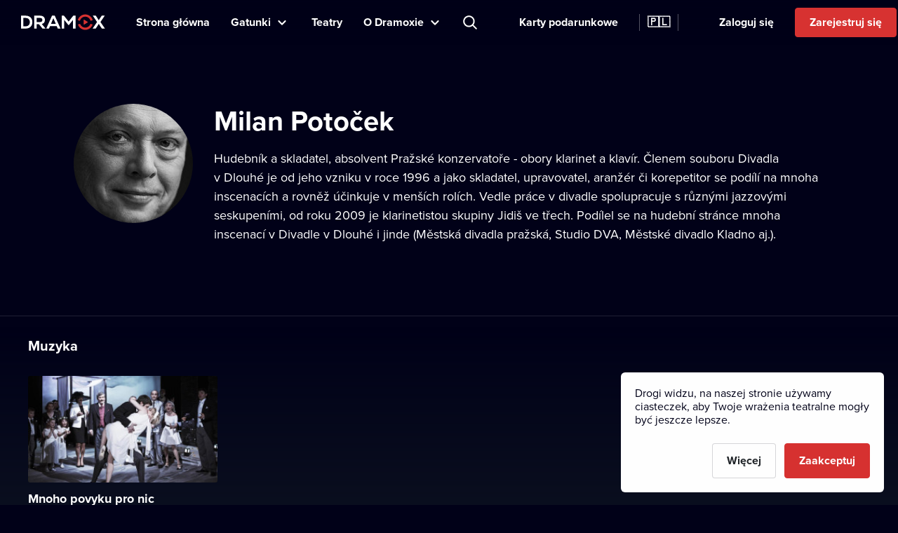

--- FILE ---
content_type: text/html; charset=utf-8
request_url: https://www.dramox.pl/gwiazdy/559-milan-potocek
body_size: 16255
content:
<!DOCTYPE html><html class="no-js" lang="pl"><head><meta charSet="utf-8"/><script>var a = document.documentElement; a.className = a.className.replace('no-js', 'js'); var e =
        window.navigator.userAgent, m = !!e.match(/iPad/i) || !!e.match(/iPhone/i), c = e.match(/android/i); (m || c) &&
        (a.className += ' mobile');</script><meta property="og:site_name" content="Dramox"/><meta name="twitter:card" content="summary_large_image"/><meta name="viewport" content="width=device-width, user-scalable=no, initial-scale=1, maximum-scale=1, minimum-scale=1"/><meta name="author" content="https://elevup.com"/><link rel="canonical" href="https://www.dramox.pl/gwiazdy/559-milan-potocek"/><link rel="apple-touch-icon" sizes="180x180" href="/apple-touch-icon.png"/><link rel="icon" type="image/png" sizes="32x32" href="/favicon-32x32.png"/><link rel="icon" type="image/png" sizes="16x16" href="/favicon-16x16.png"/><link rel="manifest" href="/site.webmanifest"/><link rel="mask-icon" href="/safari-pinned-tab.svg" color="#d73231"/><meta name="msapplication-config" content="/browserconfig.xml"/><meta name="msapplication-TileColor" content="#010117"/><meta name="theme-color" content="#010117"/><meta name="robots" content="index,follow"/><script id="clarity-tracking-code">
              (function(c,l,a,r,i,t,y){
                  c[a]=c[a]||function(){(c[a].q=c[a].q||[]).push(arguments)};
                  t=l.createElement(r);t.async=1;t.src="https://www.clarity.ms/tag/"+i;
                  y=l.getElementsByTagName(r)[0];y.parentNode.insertBefore(t,y);
              })(window, document, "clarity", "script", "nbtk5ed8xf");
              </script><title>Milan Potoček | Teatr online | Dramox</title><meta property="og:title" content="Milan Potoček | Teatr online | Dramox"/><meta property="og:description" content="Hudebník a skladatel, absolvent Pražské konzervatoře - obory klarinet a klavír. Členem souboru Divadla v Dlouhé je od jeho vzniku v roce 1996 a jako..."/><meta property="twitter:title" content="Milan Potoček | Teatr online | Dramox"/><meta property="twitter:description" content="Hudebník a skladatel, absolvent Pražské konzervatoře - obory klarinet a klavír. Členem souboru Divadla v Dlouhé je od jeho vzniku v roce 1996 a jako..."/><meta name="description" content="Hudebník a skladatel, absolvent Pražské konzervatoře - obory klarinet a klavír. Členem souboru Divadla v Dlouhé je od jeho vzniku v roce 1996 a jako..."/><meta property="og:image" content="https://42.dramoxtv.cz/celebrity/milan-potocek.jpg"/><meta property="twitter:image" content="https://42.dramoxtv.cz/celebrity/milan-potocek.jpg"/><script type="application/ld+json">{"@context":"https://schema.org/","@type":"Person","name":"Milan Potoček","image":"https://42.dramoxtv.cz/celebrity/milan-potocek.jpg"}</script><link rel="alternate" href="https://www.dramox.cz/osobnost/559-milan-potocek" hrefLang="cs"/><link rel="alternate" href="https://www.dramox.tv/celebrity/559-milan-potocek" hrefLang="en"/><link rel="alternate" href="https://www.dramox.sk/osobnost/559-milan-potocek" hrefLang="sk"/><link rel="alternate" href="https://www.dramox.com.ua/znamenytist/559-milan-potochek" hrefLang="uk"/><link rel="alternate" href="https://www.dramox.pl/gwiazdy/559-milan-potocek" hrefLang="pl"/><link rel="alternate" href="https://www.dramox.tv/celebrity/559-milan-potocek" hrefLang="x-default"/><meta name="next-head-count" content="32"/><link rel="preconnect" href="1337777995.rsc.cdn77.org"/><link rel="preconnect" href="https://use.typekit.net" crossorigin /><link rel="preload" href="/_next/static/css/f49d44d2fb24e77a.css" as="style"/><link rel="stylesheet" href="/_next/static/css/f49d44d2fb24e77a.css" data-n-g=""/><noscript data-n-css=""></noscript><script defer="" nomodule="" src="/_next/static/chunks/polyfills-0d1b80a048d4787e.js"></script><script src="/_next/static/chunks/webpack-dd7a33f2f89bc99b.js" defer=""></script><script src="/_next/static/chunks/framework-e2187875255bc29c.js" defer=""></script><script src="/_next/static/chunks/main-e77594f833c8ff37.js" defer=""></script><script src="/_next/static/chunks/pages/_app-825a2952577136ca.js" defer=""></script><script src="/_next/static/chunks/3826-642d31432c842a26.js" defer=""></script><script src="/_next/static/chunks/pages/celebrity/%5Bslug%5D-90d722479b319cd6.js" defer=""></script><script src="/_next/static/KbxtrkO9chxkqHTyL3Ocx/_buildManifest.js" defer=""></script><script src="/_next/static/KbxtrkO9chxkqHTyL3Ocx/_ssgManifest.js" defer=""></script><style data-href="https://use.typekit.net/tfc6xkr.css">@import url("https://p.typekit.net/p.css?s=1&k=tfc6xkr&ht=tk&f=139.140.175.176&a=2036817&app=typekit&e=css");@font-face{font-family:"proxima-nova";src:url("https://use.typekit.net/af/2555e1/00000000000000007735e603/30/l?primer=f844ac635f788e48baf8e9886cb34e3650b7a207a743689303bcf70284ac367f&fvd=n7&v=3") format("woff2"),url("https://use.typekit.net/af/2555e1/00000000000000007735e603/30/d?primer=f844ac635f788e48baf8e9886cb34e3650b7a207a743689303bcf70284ac367f&fvd=n7&v=3") format("woff"),url("https://use.typekit.net/af/2555e1/00000000000000007735e603/30/a?primer=f844ac635f788e48baf8e9886cb34e3650b7a207a743689303bcf70284ac367f&fvd=n7&v=3") format("opentype");font-display:auto;font-style:normal;font-weight:700;font-stretch:normal}@font-face{font-family:"proxima-nova";src:url("https://use.typekit.net/af/4de20a/00000000000000007735e604/30/l?primer=f844ac635f788e48baf8e9886cb34e3650b7a207a743689303bcf70284ac367f&fvd=i7&v=3") format("woff2"),url("https://use.typekit.net/af/4de20a/00000000000000007735e604/30/d?primer=f844ac635f788e48baf8e9886cb34e3650b7a207a743689303bcf70284ac367f&fvd=i7&v=3") format("woff"),url("https://use.typekit.net/af/4de20a/00000000000000007735e604/30/a?primer=f844ac635f788e48baf8e9886cb34e3650b7a207a743689303bcf70284ac367f&fvd=i7&v=3") format("opentype");font-display:auto;font-style:italic;font-weight:700;font-stretch:normal}@font-face{font-family:"proxima-nova";src:url("https://use.typekit.net/af/efe4a5/00000000000000007735e609/30/l?primer=f844ac635f788e48baf8e9886cb34e3650b7a207a743689303bcf70284ac367f&fvd=n4&v=3") format("woff2"),url("https://use.typekit.net/af/efe4a5/00000000000000007735e609/30/d?primer=f844ac635f788e48baf8e9886cb34e3650b7a207a743689303bcf70284ac367f&fvd=n4&v=3") format("woff"),url("https://use.typekit.net/af/efe4a5/00000000000000007735e609/30/a?primer=f844ac635f788e48baf8e9886cb34e3650b7a207a743689303bcf70284ac367f&fvd=n4&v=3") format("opentype");font-display:auto;font-style:normal;font-weight:400;font-stretch:normal}@font-face{font-family:"proxima-nova";src:url("https://use.typekit.net/af/3322cc/00000000000000007735e616/30/l?primer=f844ac635f788e48baf8e9886cb34e3650b7a207a743689303bcf70284ac367f&fvd=i4&v=3") format("woff2"),url("https://use.typekit.net/af/3322cc/00000000000000007735e616/30/d?primer=f844ac635f788e48baf8e9886cb34e3650b7a207a743689303bcf70284ac367f&fvd=i4&v=3") format("woff"),url("https://use.typekit.net/af/3322cc/00000000000000007735e616/30/a?primer=f844ac635f788e48baf8e9886cb34e3650b7a207a743689303bcf70284ac367f&fvd=i4&v=3") format("opentype");font-display:auto;font-style:italic;font-weight:400;font-stretch:normal}.tk-proxima-nova{font-family:"proxima-nova",sans-serif}</style></head><body style="background:#010118"><div id="__next"><div class="Layout_containerFluid___rdUZ"><header class="fixed-top"><div class="header-content"><div><a href="/#/toggle-nav" class="nav-toggle" id="nav-toggle"><span class="toggle-lang">🇵🇱</span></a><label for="input-search" class="search"></label><a href="/rejestracja/krok-1" class="btn-register-header">Wypróbuj teraz</a><nav class="menu" role="main"><ul><li class="menu-home"><a href="/">Strona główna</a></li><li class="menu-search"><label for="input-search">Szukaj</label></li><li class="menu-item collapse-menu genres"><a href="#">Gatunki</a><ul class="primary-list"><li class="primary-item"><a href="/najpopularniejsze-spektakle-teatralne">Popularne</a></li><li class="border-bottom-1px primary-item"><a href="/ostatnio-dodane-przedstawienia">Najnowsze</a></li><li class="all-genres with-icon collapsible-button"><a>Wszystkie gatunki</a><ul class="sub-menu"></ul></li></ul></li><li class="menu-item"><a href="/teatry">Teatry</a></li><li class="menu-item collapse-menu"><a href="/#/about">O Dramoxie</a><ul class="primary-list about-dramox"><li class="border-bottom-1px primary-item"><a href="/o-nas">O projekcie</a></li><li class="with-icon support-theater primary-item"><a href="/darowizna">Wesprzyj teatry</a></li><li class="with-icon gift-vouchers primary-item"><a href="/voucher-podarunkowy">Karty podarunkowe</a></li><li class="for-schools with-icon border-bottom-1px primary-item"><a href="/dla-szkol">Dla szkół</a></li><li class="primary-item"><a href="/jak-ogladac/aplikacja-mobilna">Aplikacje mobilne</a></li><li class="primary-item"><a href="/jak-ogladac/smart-tv">Smart TV</a></li><li class="primary-item"><a href="/kontakt">Kontakt</a></li><li class="primary-item"><a href="/najczesciej-zadawane-pytania">FAQ</a></li></ul></li><li class="search-container"><input type="text" placeholder="Wyszukaj tytuł, teatr, aktora..." id="input-search" autoComplete="off"/><label for="input-search" class="search">Wyszukaj tytuł, teatr, aktora...</label><div class="ico"></div><span class="cancel" id="search-cancel">X</span><div class="overlay" id="search-overlay"></div></li><li><div class="languages"><label for="language"></label><span>Język strony</span></div></li></ul></nav></div><a class="logo " title="Dramox" mobile-text="BEZPŁATNIE przez 7 dni" href="/">Dramox</a></div></header><div class="notificationList_notificationList__q0Kkm"></div><main class="author-detail"><div class="info-wrapper"><div class="image-placeholder"><img class=" " srcSet="https://42.dramoxtv.cz/resize/celebrity/milan-potocek.jpg?width=170&amp;height=170&amp;quality=90 1x, https://42.dramoxtv.cz/resize/celebrity/milan-potocek.jpg?width=340&amp;height=340&amp;quality=90 2x" src="https://42.dramoxtv.cz/resize/celebrity/milan-potocek.jpg?width=340&amp;height=340&amp;quality=90" width="170" height="170" alt="Milan Potoček"/></div><div class="text-wrapper"><h1>Milan Potoček</h1><div class="about">Hudebník a skladatel, absolvent Pražské konzervatoře - obory klarinet a klavír. Členem souboru Divadla v Dlouhé je od jeho vzniku v roce 1996 a jako skladatel, upravovatel, aranžér či korepetitor se podílí na mnoha inscenacích a rovněž účinkuje v menších rolích. Vedle práce v divadle spolupracuje s různými jazzovými seskupeními, od roku 2009 je klarinetistou skupiny Jidiš ve třech. Podílel se na hudební stránce mnoha inscenací v Divadle v Dlouhé i jinde (Městská divadla pražská, Studio DVA, Městské divadlo Kladno aj.).</div></div></div><div class="category-section category-section-full first"><div class="play-list-wrapper"><h2>Muzyka</h2><ul class="play-list"><li><a tabindex="-1" href="/teatry/31-dlouha-street-theater/175-mnoho-povyku-pro-nic"><img class=" " srcSet="https://42.dramoxtv.cz/resize/play/mnoho-povyku-pro-nic.jpg?width=256&amp;height=144&amp;quality=90 1x, https://42.dramoxtv.cz/resize/play/mnoho-povyku-pro-nic.jpg?width=512&amp;height=288&amp;quality=90 2x" src="https://42.dramoxtv.cz/resize/play/mnoho-povyku-pro-nic.jpg?width=512&amp;height=288&amp;quality=90" width="256" height="144" alt="Mnoho povyku pro nic"/><div><h3>Mnoho povyku pro nic</h3><p>Dlouha Street Theater</p></div></a></li></ul></div></div><div class="category-section category-section-full "><div class="play-list-wrapper"><h2>Aktor</h2><ul class="play-list"><li><a tabindex="-1" href="/teatry/31-dlouha-street-theater/175-mnoho-povyku-pro-nic"><img class=" " srcSet="https://42.dramoxtv.cz/resize/play/mnoho-povyku-pro-nic.jpg?width=256&amp;height=144&amp;quality=90 1x, https://42.dramoxtv.cz/resize/play/mnoho-povyku-pro-nic.jpg?width=512&amp;height=288&amp;quality=90 2x" src="https://42.dramoxtv.cz/resize/play/mnoho-povyku-pro-nic.jpg?width=512&amp;height=288&amp;quality=90" width="256" height="144" alt="Mnoho povyku pro nic"/><div><h3>Mnoho povyku pro nic</h3><p>Dlouha Street Theater</p></div></a></li></ul></div></div></main><footer><a class="logo" title="Dramox" href="/">Dramox</a><ul><li><a href="/o-nas">O projekcie</a></li><li><a href="/darowizna">Wesprzyj teatry</a></li><li><a href="/dla-szkol">Dla szkół</a></li><li><a href="/jak-ogladac">Jak oglądać na Dramoxie?</a></li><li><a href="/kontakt">Kontakt</a></li><li><a href="/najczesciej-zadawane-pytania">FAQ</a></li></ul><p><a href="/zasady-uzytkowania">Warunki korzystania</a> <!-- -->•<!-- --> <!-- --><a href="/polityka-prywatnosci">Polityka prywatności</a> <!-- -->•<!-- --> <!-- --><a href="/cookies">Ciasteczka</a> •<!-- --> <!-- --><a href="/prawa-autorskie">Prawa autorskie</a></p><p>Since September 2024, Dramox s.r.o. is owned by the Livesport Foundation.</p><p>Copyright © 2020-<!-- -->2026<!-- --> Dramox<!-- --></p></footer></div></div><script id="__NEXT_DATA__" type="application/json">{"props":{"pageProps":{"celebrityJSON":{"id":559,"name":"Milan Potoček","names":[{"language":"en","value":"Milan Potoček"},{"language":"uk","value":"Мілан Поточек"}],"about":"Hudebník a skladatel, absolvent Pražské konzervatoře - obory klarinet a klavír. Členem souboru Divadla v Dlouhé je od jeho vzniku v roce 1996 a jako skladatel, upravovatel, aranžér či korepetitor se podílí na mnoha inscenacích a rovněž účinkuje v menších rolích. Vedle práce v divadle spolupracuje s různými jazzovými seskupeními, od roku 2009 je klarinetistou skupiny Jidiš ve třech. Podílel se na hudební stránce mnoha inscenací v Divadle v Dlouhé i jinde (Městská divadla pražská, Studio DVA, Městské divadlo Kladno aj.).","poster_url":"https://42.dramoxtv.cz/celebrity/milan-potocek.jpg","contributions":[{"play":{"id":175,"title":"Mnoho povyku pro nic","slug":"mnoho-povyku-pro-nic","poster_url":"https://42.dramoxtv.cz/play/mnoho-povyku-pro-nic.jpg","theatre":{"id":31,"name":"Dlouha Street Theater","slug":"divadlo-v-dlouhe","poster_url":"https://42.dramoxtv.cz/theatre/divadlo-v-dlouhe.jpg","donations_allowed":true},"is_original":false,"video":{"id":200,"runtime":8613,"views":0,"flags":[]},"state":"PUBLISHED","is_published":true,"public":false},"roles":["Muzyka"]},{"play":{"id":175,"title":"Mnoho povyku pro nic","slug":"mnoho-povyku-pro-nic","poster_url":"https://42.dramoxtv.cz/play/mnoho-povyku-pro-nic.jpg","theatre":{"id":31,"name":"Dlouha Street Theater","slug":"divadlo-v-dlouhe","poster_url":"https://42.dramoxtv.cz/theatre/divadlo-v-dlouhe.jpg","donations_allowed":true},"is_original":false,"video":{"id":200,"runtime":8613,"views":0,"flags":[]},"state":"PUBLISHED","is_published":true,"public":false},"roles":["Aktor"]}]},"countryCode":"pl","__lang":"pl","__namespaces":{"common":{"more":"Więcej","more_about_play":"Więcej o tym spektaklu","previous_play":"Poprzedni spektakl","play_btn":"Odtwarzaj","play_btn_long":"Odtwarzaj teraz","next_play":"Następny spektakl","coming_soon":"Wkrótce","continue":"Oglądaj dalej","continue_remaining":"Pozostało {{time}} ","most_popular":"Najpopularniejsze","popular":"Popularne","recently_added":"Najnowsze","currently_watching":"Kontynuuj oglądanie","drama":"Dramat","comedy":"Komedia","tragedy":"Tragedia","all_genres":"Wszystkie gatunki","actors":"Aktorzy","performances":"Spektakle","theatres":"Teatry","search_placeholder":"Wyszukaj tytuł, teatr, aktora...","no_search_results":"Nie znaleziono","menu":{"home":"Strona główna","genres":"Gatunki","theatres":"Teatry","about":"O Dramoxie","theatre":"Wesprzyj teatry","voucher":"Karty podarunkowe","login":"Zaloguj się","try_free":"Zarejestruj się","about_project":"O projekcie","for_schools":"Dla szkół","smart_tv":"Smart TV","mobile_apps":"Aplikacje mobilne","how_to_watch":"Jak oglądać na Dramoxie?","contact":"Kontakt","faq":"FAQ","my_profile":"Mój profil","logout":"Wyloguj się","terms_conditions":"Warunki korzystania","cookies":"Ciasteczka","authorship":"Prawa autorskie","privacy_policy":"Polityka prywatności","content_settings":"Wybór języka","try_now":"Wypróbuj teraz","logo_mobile":"BEZPŁATNIE przez 7 dni","search":"Szukaj","invite_friends":"Poleć","watch_list":"Twoja lista","broadcast":"Transmisja","no_trial_try_free":"Zarejestruj się","christmas_contest":"Świąteczny konkurs"},"form":{"not_empty":"Pole nie może być puste","password_min_chars":"Hasło musi składać się z przynajmniej ośmiu znaków.","email_format":"Nieprawidłowy format adresu e-mail.","wrong_credentials":"Nieprawidłowa nazwa użytkownika lub hasło.","already_exists":"Adres e-mail już istnieje.","password_dont_match":"Podane hasła nie zgadzają się.","payment_secured_with":"Płatność zabezpieczona","payment_card":"Płatność kartą","add_card":"Dodaj kartę","card_tooltip":"Akceptujemy karty VISA, Mastercard oraz karty eBenefity ","activate":"Aktywuj","recaptcha_error_global":"Wystąpił błąd, prosimy odświeżyć stronę.","recaptcha_error_expired":"Kod wygasł, kliknij raz jeszcze.","recaptcha_error_not_checked":"Zaznacz, aby potwierdzić, że nie jesteś robotem."},"not_found":{"title":"Strona nie została znaleziona","description":"Przykro nam, strona, której szukasz nie została znaleziona","btn":"Wróć do Strony Głównej"},"saved_cards":"Zapisane karty","saved_cards_placeholder":"Wybierz kartę","card_email":"E-mail","add_new_card":"Dodaj nową kartę","playlist_section_title":"Spektakle z kategorii {{section}}","playlist_genre_title":"Spektakle z gatunku {{genre}}","playlist_same_genre_title":"{{performance}} – podobne spektakle","playlist_same_cast_title":"{{performance}} – spektakle z podobną obsadą","playlist_currently_watching_title":"Teraz oglądasz","playlist_most_popular_title":"Najpopularniejsze spektakle","playlist_recent_title":"Niedawno dodane spektakle","country":"Kraj","pick_country":"Wybierz kraj","performance_not_found":{"title":"Nie znaleziono spektaklu","description":"Spektaklu, którego szukasz nie ma na platformie bądź jest niedostępny w Twoim kraju."},"playlist_dramox_originals_title":"Dramox Originals","dramox_originals":"Dramox Originals","open_in_mobile_app":"Otwórz w aplikacji Dramox","watch_list":"Twoja lista","sort_from":"Sortuj","sort_date_desc":"Data dodania (od najnowszych)","sort_date_asc":"Data dodania (od najstarszych)","sort_alphabetically_desc":"Alfabetycznie (A-Z)","add_first_play":"Dodaj swoje pierwsze przedstawienie","how_add":"Możesz dodać spektakl, klikając \"Twoja lista\" na stronie głównej przedstawienia.","check_library":"Zobacz bibliotekę","month_zero":"{{count}} miesiące","month_one":"{{count}} miesiąc","month_few":"{{count}} miesiące","month_many":"{{count}} miesiące","day_zero":"{{count}} dni","day_one":"{{count}} dzień","day_few":"{{count}} dni","day_many":"{{count}} dni","week_zero":"{{count}} tydzień","week_one":"{{count}} tydzień","week_few":"{{count}} tygodni","week_many":"{{count}} tygodni","cookies_bar":{"less_text":"Drogi widzu, na naszej stronie używamy ciasteczek, aby Twoje wrażenia teatralne mogły być jeszcze lepsze.","learn_more":"Więcej","accept_all":"Zaakceptuj","only_functional":"Tylko konieczne"},"cookie_updated":"Zaktualizowano","or":"Lub","year_zero":"{{count}} lat","year_one":"{{count}} rok","year_few":"{{count}} lata","year_many":"{{count}} lat","ownership":"Since September 2024, Dramox s.r.o. is owned by the Livesport Foundation.","info_toolbar_christmas_2025":"🎁 Vouchery podarunkowe: Podaruj setki spektakli teatralnych na święta"},"settings":{"content_settings_title":"Wybór języka","perfomance_language_settings_title":"Wybierz język spektaklu","perfomance_language_settings_subtitle":"Przefiltruj naszą bibliotekę spektakli zgodnie z ustawionym przez siebie językiem. Możesz zmienić te ustawienia w każdej chwili.","btn_content_settings_register_submit":"Potwierdź","btn_content_settings_register_skip":"Pomiń","submit_error":"Ustawienia nie zostały zapisane. Spróbuj ponownie później.","submit_ok":"Ustawienia zostały zapisane."},"popups":{"activate_subscription_title":"Aktywuj swoją subskrypcję","activate_subcription_content":"Uzyskaj dostęp do setek sztuk teatralnych i oglądaj je z każdego miejsca na ziemi – całkowicie legalnie!","activate_subscription_button":"Wybierz swoją subskrypcję","login_title":"Zaloguj się","login_content":"Spektakl dostępny tylko dla zalogowanych użytkowników z aktywną subskrypcją.","login_action":"Zaloguj się","login_footer":"Nie masz konta? \u003c0\u003eZarejestruj się\u003c/0\u003e","low_quality_title":"Obniżona jakość wideo","low_quality_text":"Nagranie tego spektaklu ma obniżoną jakość wideo, jednak jego wartość jest tak istotna, że zdecydowaliśmy się na jego udostępnienie na Dramoxie. Mamy nadzieję, że mimo tej niedogodności docenisz to przedstawienie tak, jak my!","low_quality_btn":"Rozumiem"},"welcome":{"menu_faq":"FAQ","theatres_list_title":"Lista teatrów","plays_list_title":"Wybrane przedstawienia","new_welcome_sec_1_title_cz":"Setki teatrów dostępnych online na Dramoxie","new_welcome_sec_1_title_xx":"Setki teatrów dostępnych online na Dramoxie","new_welcome_sec_2_text_cz":"Setki spektakli dostępnych online na Dramoxie","new_welcome_sec_2_text_xx":"Setki spektakli dostępnych online na Dramoxie","new_welcome_sec_2_title_cz":"Przeglądaj Bibliotekę","new_welcome_sec_2_title_xx":"Przeglądaj Bibliotekę","new_welcome_sec_3_text_cz":"Dzięki temu, że oglądasz spektakle online, wspierasz teatry na całym świecie. Połowę Twojej subskrypcji przekazujemy teatrowi i twórcom spektaklu. Możesz również wesprzeć swój ulubiony teatr, przekazując dowolną kwotę jako darowiznę. Cały przychód zostanie przekazany bezpośrednio wybranemu teatrowi. Nie zatrzymujemy nic dla siebie, a potrącona zostaje jedynie prowizja od bezpiecznego przelewu.","new_welcome_sec_3_text_xx":"Dzięki temu, że oglądasz spektakle online, wspierasz teatry na całym świecie. Połowę Twojej subskrypcji przekazujemy teatrowi i twórcom spektaklu. Możesz również wesprzeć swój ulubiony teatr, przekazując dowolną kwotę jako darowiznę. Cały przychód zostanie przekazany bezpośrednio wybranemu teatrowi. Nie zatrzymujemy nic dla siebie, a potrącona zostaje jedynie prowizja od bezpiecznego przelewu.","new_welcome_sec_3_title_cz":"Połowę kwoty z każdej subskrypcji przekazujemy teatrowi i twórcom spektaklu. ","new_welcome_sec_3_title_xx":"Połowę kwoty z każdej subskrypcji przekazujemy teatrowi i twórcom spektaklu. ","new_welcome_sec_4_text_xx":"Marzysz o teatrze na wyciągnięcie ręki? Z nami możesz oglądać przedstawienia światowej klasy gdzie i kiedy chcesz. Platforma Dramox jest dostępna na komputery, smartfony oraz Smart TV. Panie i panowie, proszę zająć miejsca na... kanapie, zaraz zaczynamy spektakl!","new_welcome_sec_4_text_cz":"Marzysz o teatrze na wyciągnięcie ręki? Z nami możesz oglądać przedstawienia światowej klasy gdzie i kiedy chcesz. Platforma Dramox jest dostępna na komputery, smartfony oraz Smart TV. Panie i panowie, proszę zająć miejsca na... kanapie, zaraz zaczynamy spektakl!","new_welcome_sec_4_title_cz":"Zakochaj się w Dramoxie","new_welcome_sec_4_title_xx":"Zakochaj się w Dramoxie","new_welcome_sec_5_text_cz":"Możesz anulować swoją subskrypcję w każdej chwili.","new_welcome_sec_5_text_xx":"Możesz anulować swoją subskrypcję w każdej chwili.","new_welcome_sec_5_title_cz":"Wypróbuj Dramox przez 7 dni bezpłatnie","new_welcome_sec_5_title_xx":"Wypróbuj Dramox przez 7 dni bezpłatnie","welcome_button_long_xx":"Zacznij 7-dniowy BEZPŁATNY okres próbny","welcome_button_long_cz":"Zacznij 7-dniowy BEZPŁATNY okres próbny","welcome_price_cz":"Oglądaj już za {{monthly}} miesięcznie lub anuluj subskrypcję w dowolnym momencie. Pamiętaj, że połowę kwoty z każdej subskrypcji przekazujemy teatrowi i twórcom spektaklu.","welcome_price_xx":"Oglądaj już za {{monthly}} miesięcznie lub anuluj subskrypcję w dowolnym momencie. Pamiętaj, że połowę kwoty z każdej subskrypcji przekazujemy teatrowi i twórcom spektaklu.","welcome_subtitle_xx":"Oglądaj gdzie i kiedy chcesz!","welcome_subtitle_cz":"Oglądaj gdzie i kiedy chcesz!","welcome_title_cz":"Ogromny wybór spektakli teatralnych online w jednym miejscu","welcome_title_xx":"Ogromny wybór spektakli teatralnych online w jednym miejscu","new_welcome_sec_1_title_sk":"Setki teatrów dostępnych online na Dramoxie ","new_welcome_sec_2_text_sk":"Setki spektakli dostępnych online na Dramoxie ","new_welcome_sec_2_title_sk":"Przeglądaj Bibliotekę","new_welcome_sec_3_text_sk":"Dzięki temu, że oglądasz spektakle online, wspierasz teatry na całym świecie. Połowę Twojej subskrypcji przekazujemy teatrowi i twórcom. Możesz również wesprzeć swój ulubiony teatr, przekazując dowolną kwotę jako darowiznę. Cały przychód zostanie przekazany bezpośrednio wybranemu teatrowi. Nie zatrzymujemy nic dla siebie, a potrącona zostaje jedynie prowizja od bezpiecznego przelewu.","new_welcome_sec_3_title_sk":"Połowę kwoty z każdej subskrypcji przekazujemy teatrowi i twórcom spektaklu.","new_welcome_sec_4_text_sk":"Marzysz o teatrze na wyciągnięcie ręki? Z nami możesz oglądać przedstawienia światowej klasy gdzie i kiedy chcesz. Platforma Dramox jest dostępna na komputery, smartfony oraz Smart TV. Panie i panowie, proszę zająć miejsca na... kanapie, zaraz zaczynamy spektakl!","new_welcome_sec_4_title_sk":"Zakochaj się w Dramoxie","new_welcome_sec_5_text_sk":"Możesz anulować swoją subskrypcję w każdej chwili.","new_welcome_sec_5_title_sk":"Wypróbuj Dramox przez 7 dni bezpłatnie","welcome_button_long_sk":"Zacznij 7-dniowy BEZPŁATNY okres próbny","welcome_price_sk":"Oglądaj już za {{monthly}} miesięcznie lub anuluj subskrypcję w dowolnym momencie. Pamiętaj, że połowę kwoty z każdej subskrypcji przekazujemy teatrowi i twórcom spektaklu.","welcome_subtitle_sk":"Oglądaj gdzie i kiedy chcesz!","welcome_title_sk":"Największy wybór spektakli teatralnych online w jednym miejscu","new_welcome_sec_1_title_ua":"Setki teatrów dostępnych online na Dramoxie","new_welcome_sec_2_text_ua":"Setki spektakli dostępnych online na Dramoxie","new_welcome_sec_2_title_ua":"Przeglądaj Bibliotekę","new_welcome_sec_3_text_ua":"Dzięki temu, że oglądasz spektakle online, wspierasz teatry na całym świecie. Połowę Twojej subskrypcji przekazujemy teatrowi i twórcom. Możesz również wesprzeć swój ulubiony teatr, przekazując dowolną kwotę jako darowiznę. Cały przychód zostanie przekazany bezpośrednio wybranemu teatrowi. Nie zatrzymujemy nic dla siebie, a potrącona zostaje jedynie prowizja od bezpiecznego przelewu.","new_welcome_sec_3_title_ua":"Połowa kwoty z Twojej subskrypcji przekazywana jest teatrom, twórcom i aktorom, z którymi współpracujemy.","new_welcome_sec_4_text_ua":"Marzysz o teatrze na wyciągnięcie ręki? Z nami możesz oglądać przedstawienia światowej klasy gdzie i kiedy chcesz. Platforma Dramox jest dostępna na komputery, smartfony oraz Smart TV. Panie i panowie, proszę zająć miejsca na... kanapie, zaraz zaczynamy spektakl!","new_welcome_sec_4_title_ua":"Zakochaj się w Dramoxie","new_welcome_sec_5_text_ua":"Możesz anulować swoją subskrypcję w każdej chwili.","new_welcome_sec_5_title_ua":"Wypróbuj Dramox przez 7 dni bezpłatnie","welcome_button_long_ua":"Zacznij 7-dniowy BEZPŁATNY okres próbny","welcome_price_ua":"Oglądaj już za {{monthly}} miesięcznie lub anuluj subskrypcję w dowolnym momencie. Pamiętaj, że połowę kwoty z każdej subskrypcji przekazujemy teatrowi i twórcom spektaklu.","welcome_subtitle_ua":"Oglądaj gdzie i kiedy chcesz!","welcome_title_ua":"Największy wybór spektakli ukraińskich w jednym miejscu","new_welcome_sec_1_title_pl":"Setki teatrów dostępnych online na Dramoxie","new_welcome_sec_2_text_pl":"Setki spektakli dostępnych online na Dramoxie","new_welcome_sec_2_title_pl":"Przeglądaj Bibliotekę","new_welcome_sec_3_text_pl":"Dzięki temu, że oglądasz spektakle online, wspierasz teatry na całym świecie. Połowę Twojej subskrypcji przekazujemy teatrowi i twórco. Możesz również wesprzeć swój ulubiony teatr, przekazując dowolną kwotę jako darowiznę. Cały przychód zostanie przekazany bezpośrednio wybranemu teatrowi. Nie zatrzymujemy nic dla siebie, a potrącona zostaje jedynie prowizja od bezpiecznego przelewu.","new_welcome_sec_3_title_pl":"Połowę kwoty z każdej subskrypcji przekazujemy teatrowi i twórcom spektaklu.","new_welcome_sec_4_text_pl":"Marzysz o teatrze na wyciągnięcie ręki? Z nami możesz oglądać przedstawienia światowej klasy gdzie i kiedy chcesz. Platforma Dramox jest dostępna na komputery, smartfony oraz Smart TV. Panie i panowie, proszę zająć miejsca na... kanapie, zaraz zaczynamy spektakl!","new_welcome_sec_4_title_pl":"Zakochaj się w Dramoxie","new_welcome_sec_5_text_pl":"Możesz anulować swoją subskrypcję w każdej chwili.","new_welcome_sec_5_title_pl":"Wypróbuj Dramox","welcome_button_long_pl":"Zacznij 7-dniowy BEZPŁATNY okres próbny","welcome_price_pl":"Oglądaj już za {{monthly}} miesięcznie lub anuluj subskrypcję w dowolnym momencie. Pamiętaj, że połowę kwoty z każdej subskrypcji przekazujemy teatrowi i twórcom spektaklu.","welcome_subtitle_pl":"Oglądaj gdzie i kiedy chcesz!","welcome_title_pl":"Największy wybór polskich spektakli teatralnych online w jednym miejscu","no_trial_welcome_button_long_xx":"Już dziś zacznij przygodę z teatrem online","no_trial_welcome_button_long_cz":"Już dziś zacznij przygodę z teatrem online","no_trial_welcome_button_long_sk":"Już dziś zacznij przygodę z teatrem online","no_trial_welcome_button_long_ua":"Już dziś zacznij przygodę z teatrem online","no_trial_welcome_button_long_pl":"Już dziś zacznij przygodę z teatrem online","welcome_button_browse_xx":"Przeglądaj wybrane","welcome_button_browse_cz":"Przeglądaj wybrane","welcome_button_browse_sk":"Przeglądaj wybrane","welcome_button_browse_ua":"Przeglądaj wybrane","welcome_button_browse_pl":"Przeglądaj wybrane","welcome_subscription_title_xx":"Wybierz subskrypcję i ciesz się teatrem, kiedy tylko chcesz.","welcome_subscription_title_cz":"Wybierz subskrypcję i ciesz się teatrem, kiedy tylko chcesz.","welcome_subscription_title_sk":"Wybierz subskrypcję i ciesz się teatrem, kiedy tylko chcesz.","welcome_subscription_title_ua":"Wybierz subskrypcję i ciesz się teatrem, kiedy tylko chcesz.","welcome_subscription_title_pl":"Wybierz subskrypcję i ciesz się teatrem, kiedy tylko chcesz.","welcome_subscription_1_xx":"Setki nagrań z ponad 250 teatrów z całego świata.","welcome_subscription_1_cz":"Setki nagrań z ponad 250 teatrów z całego świata.","welcome_subscription_1_sk":"Setki nagrań z ponad 250 teatrów z całego świata.","welcome_subscription_1_ua":"Setki nagrań z ponad 250 teatrów z całego świata.","welcome_subscription_1_pl":"Setki nagrań z ponad 250 teatrów z całego świata.","welcome_subscription_2_xx":"Dramat, musical, opera, balet, teatr lalkowy i cyrk współczesny","welcome_subscription_2_cz":"Dramat, musical, opera, balet, teatr lalkowy i cyrk współczesny","welcome_subscription_2_sk":"Dramat, musical, opera, balet, teatr lalkowy i cyrk współczesny","welcome_subscription_2_ua":"Dramat, musical, opera, balet, teatr lalkowy i cyrk współczesny","welcome_subscription_2_pl":"Dramat, musical, opera, balet, teatr lalkowy i cyrk współczesny","welcome_subscription_3_xx":"Bez reklam, bez dodatkowych opłat","welcome_subscription_3_cz":"Bez reklam, bez dodatkowych opłat","welcome_subscription_3_sk":"Bez reklam, bez dodatkowych opłat","welcome_subscription_3_ua":"Bez reklam, bez dodatkowych opłat","welcome_subscription_3_pl":"Bez reklam, bez dodatkowych opłat","welcome_subscription_button_1_xx":"\u003c0\u003e{{priceMonthly}}\u003c/0\u003e miesięcznie","welcome_subscription_button_1_cz":"\u003c0\u003e{{priceMonthly}}\u003c/0\u003e miesięcznie","welcome_subscription_button_1_sk":"\u003c0\u003e{{priceMonthly}}\u003c/0\u003e miesięcznie","welcome_subscription_button_1_ua":"\u003c0\u003e{{priceMonthly}}\u003c/0\u003e miesięcznie","welcome_subscription_button_1_pl":"\u003c0\u003e{{priceMonthly}}\u003c/0\u003e miesięcznie","welcome_subscription_button_2_xx":"\u003c0\u003e{{priceYearly}}\u003c/0\u003e rocznie (2 miesiące za darmo)","welcome_subscription_button_2_cz":"\u003c0\u003e{{priceYearly}}\u003c/0\u003e rocznie (2 miesiące za darmo)","welcome_subscription_button_2_sk":"\u003c0\u003e{{priceYearly}}\u003c/0\u003e rocznie (2 miesiące za darmo)","welcome_subscription_button_2_ua":"\u003c0\u003e{{priceYearly}}\u003c/0\u003e rocznie (2 miesiące za darmo)","welcome_subscription_button_2_pl":"\u003c0\u003e{{priceYearly}}\u003c/0\u003e rocznie (2 miesiące za darmo)","welcome_subscription_button_activate_xx":"Aktywuj swoją subskrypcję","welcome_subscription_button_activate_cz":"Aktywuj swoją subskrypcję","welcome_subscription_button_activate_sk":"Aktywuj swoją subskrypcję","welcome_subscription_button_activate_ua":"Aktywuj swoją subskrypcję","welcome_subscription_button_activate_pl":"Aktywuj swoją subskrypcję","welcome_subscription_cancel_note_xx":"Możesz anulować w dowolnym momencie","welcome_subscription_cancel_note_cz":"Możesz anulować w dowolnym momencie","welcome_subscription_cancel_note_sk":"Możesz anulować w dowolnym momencie","welcome_subscription_cancel_note_ua":"Możesz anulować w dowolnym momencie","welcome_subscription_cancel_note_pl":"Możesz anulować w dowolnym momencie"},"seo":{"welcome_title":"Dramox | Twój teatr online","welcome_description":"Oglądaj setki spektakli teatralnych online na Dramoxie.","browse_title":"Setki sztuk teatralnych online | Dramox","browse_description":"Wybierz jedno z setek przedstawień teatralnych online dostępnych na Dramoxie. Wypróbuj platformę BEZPŁATNIE.","celebrity_title":"{{name}} | Teatr online | Dramox","performance_title":"{{title}} | {{theatre}} online | Dramox","watch_performance_title":"{{title}} – oglądaj online | {{theatre}} | Dramox","theatres_title":"Twoje ulubione teatry online | Dramox","theatres_description":"Wybierz jedno z setek przedstawień teatralnych online dostępnych na Dramoxie. Wypróbuj platformę BEZPŁATNIE. Znajdź swój ulubiony teatr.","theatre_title":"{{name}} | Teatr online | Dramox","404_title":"Dramox teatr online | Szukam strony","404_description":"Niestety nie udało nam się odnaleźć żądanej strony. Może zamiast tego wybierzesz inne z setek przedstawień teatralnych online, które oferuje Dramox?","about_us_title":"Dramox teatr online | O nas","about_us_description":"Dramox oferuje setki spektakli teatralnych online. Wypróbuj platformę BEZPŁATNIE. Wspomagamy nauczycieli w zdalnym nauczaniu – oferujemy aż 50% zniżki dla szkół!","authorship_title":"Dramox teatr online | Chronimy prawa autorskie","authorship_description":"Na Dramoxie znajdują się wyłącznie licencjonowane spektakle. Prezentując spektakle teatralne online, Dramox wspiera teatry. Dokładamy również wszelkich starań, aby każdy twórca otrzymał odpowiednie wynagrodzenie.","choose_plan_title":"Dramox | Teatr online przez miesiąc, trzy miesiące, a może przez cały rok?","choose_plan_description":"Wybierz swoją subskrypcję","contact_title":"Dramox teatr online | Skontaktuj się z nami","contact_description":"Masz pytanie dotyczące Dramoxu lub przedstawień teatralnych online? Napisz e-mail na adres: sufler@dramox.pl. Pomożemy!","cookies_title":"Dramox teatr online | Dla lepszych wrażeń teatralnych","cookies_description":"Teatr online Dramox używa ciasteczek, małych pomocników, którzy zapewniają doskonałe wrażenia podczas oglądania. Wypróbuj platformę BEZPŁATNIE. Wybieraj swobodnie spośród setek przedstawień teatralnych.","donate_home_title":"Wspieraj teatry","donate_title":"Dramox | Wspieraj {{theatre}} online","donate_description":"Korzystasz z Dramoxu i oglądasz spektakle online? W ten sposób wspierasz teatry, artystów oraz twórców. Połowę pieniędzy z subskrypcji trafia bezpośrednio do nich. Możesz również wesprzeć swój ulubiony teatr, przekazując dowolną kwotę jako darowiznę. Cały przychód zostanie przekazany bezpośrednio wybranemu teatrowi. Nie zatrzymujemy nic dla siebie, a potrącona zostaje jedynie prowizja od bezpiecznego przelewu.","for_schools_title":"Teatr online dla szkół | Dramox","for_schools_description":"Zamów plan subskrypcji Dramoxu dla Twojej szkoły i uzyskaj rabat w wysokości aż 50%. Na Dramoxie znajdziesz setki zjawiskowych adaptacji lektur szkolnych. BEZPŁATNE arkusze ćwiczeń natomiast sprawią, że Twoje lekcje online i nie tylko będą oryginalne i angażujące.","forgotten_password_title":"Dramox theater online | Nie pamiętam hasła","forgotten_password_description":"Już za chwilę będziesz mógł ponownie oglądać teatr online na Dramoxie. Podaj swój adres e-mail, aby otrzymać nowe hasło.","frequently_asked_questions_title":"Dramox | Najczęściej zadawane pytania","frequently_asked_questions_description":"Dramox to teatr online. Czekają na Ciebie setki spektakli zebranych w jednym miejscu, które możesz oglądać BEZ DODATKOWYCH OPŁAT. Sprawdź nas! Zapoznaj się z najczęściej zadawanymi pytaniami.","vouchers_buy_title":"Teatr online jako prezent | Dramox","vouchers_buy_description":"Voucher Dramox to doskonały prezent dla każdego. Możesz podarować swoim bliskim niezapomniane wrażenia teatralne online. Kup teraz i wręcz go kiedy tylko chcesz.","login_title":"Dramox teatr online | Zaloguj się","login_description":"Już za chwilę czekają Cię godziny niezapomnianych wrażeń podczas oglądania spektakli teatralnych online na Dramoxie. Zaloguj się, używając adresu e-mail i hasła wybranego podczas rejestracji.","playlist_performance_similar_genre_title":"{{performance}} – Twój ulubiony gatunek teatralny online | Dramox","playlist_performance_similar_genre_description":"Dzięki Dramoxowi z łatwością znajdziesz swój ulubiony gatunek, również oglądając {{performance}}. Dramaty, musicale, balety, teatr animacji – regularnie dodajemy nowe produkcje. Zacznij oglądać już dziś.","playlist_performance_similar_cast_title":"{{performance}} – Twoi ulubieni aktorzy online | Dramox","playlist_performance_similar_cast_description":"Na Dramoxie znajdziesz swoich ulubionych aktorów scen teatralnych, występujących w spektaklach {{performance}}. Wypróbuj BEZPŁATNIE. Zacznij oglądać już dziś.","playlist_genre_title":"Spektakl z gatunku – {{genre}} | Dramox","playlist_genre_description":"Ciesz się swoim ulubionym gatunkiem teatralnym online na Dramoxie. Dramaty, musicale, balet, teatr animacji – regularnie dodajemy nowe produkcje. Wypróbuj BEZPŁATNIE.","playlist_featured_title":"Spektakl z kategorii – {{section}} | Dramox","playlist_featured_description":"Na Dramoxie znajdziesz spektakle teatralne online z kategorii {{section}}. Poznaj magię świata teatru jeszcze bliżej!","playlist_currently_watching_title":"Dramox teatr online | Obecnie oglądasz","playlist_currently_watching_description":"Oglądaj setki spektakli teatralnych online na Dramoxie. Wypróbuj platformę BEZPŁATNIE. Daj się zaprosić do teatru online!","playlist_most_popular_title":"Dramox teatr online | Najpopularniejsze spektakle teatralne","playlist_most_popular_description":"Oglądaj spektakle, które nasza publiczność uznała za najpopularniejsze. Znajdziesz wśród nich propozycje dla całej rodziny – tragedie, komedie, romanse, a także bajki!","playlist_recent_title":"Nowe spektakle już dostępne | Dramox","playlist_recent_description":"Oglądaj najnowsze spektakle teatralne online na Dramoxie. Tragedie, komedie, romanse, a także bajki – każdego dnia czekają na Ciebie nowe, wspaniałe przedstawienia.","profile_title":"Dramox teatr online | Profil użytkownika","profile_description":"Witaj na platformie Dramox – w teatrze online. Znajdziesz tu setki spektakli z całego świata. Tragedie, komedie, romanse, a także bajki – każdego dnia czekają na Ciebie nowe przedstawienia.","register_step1_title":"Dramox teatr online | Rejestracja nowego użytkownika","register_step1_description":"Już za chwilę czekają Cię godziny niezapomnianych wrażeń podczas oglądania spektakli teatralnych online na Dramoxie. Zarejestruj się i korzystaj z pierwszego tygodnia bez opłat.","register_step2_title":"Dramox teatr online | Stwórz hasło","register_step2_description":"Już za chwilę czekają Cię godziny niezapomnianych wrażeń podczas oglądania spektakli teatralnych online na Dramoxie. Stwórz swoje hasło. Możesz je zmienić kiedy chcesz.","register_confirm_email_title":"Dramox teatr online | Potwierdzenie hasła","register_confirm_email_description":"Już za chwilę czekają Cię godziny niezapomnianych wrażeń podczas oglądania spektakli teatralnych online na Dramoxie. Potwierdź adres email.","terms_conditions_title":"Dramox teatr online | Warunki korzystania","terms_conditions_description":"Warunki korzystania z platformy oraz zasady oglądania setek spektakli online na Dramoxie są wyjątkowo przejrzyste. Wierzymy, że otwarta i bezpośrednia komunikacja, a także unikanie zbędnych formalności to gwarancja sukcesu i dobrych relacji.","privacy_policy_title":"Dramox teatr online | Polityka prywatności","privacy_policy_description":"W serwisie Dramox chronimy Twoją prywatność. Twoje dane osobowe są u nas bezpieczne. Korzystamy z zaufanych technologii i pracujemy w zgodzie z RODO.","how_to_watch_web_title":"Teatr online na Twoim komputerze | Dramox","how_to_watch_web_description":"Oglądaj teatr online wygodnie na swoim komputerze. Zaproś do domu najlepszych aktorów teatralnych i podziwiaj ich w setkach doskonałych spektakli.","how_to_watch_tv_title":"Aplikacja na Smart TV | Dramox","how_to_watch_tv_description":"Pobierz aplikację Dramox TV dla telewizorów Smart TV. Oglądaj najlepsze spektakle teatralne w zaciszu swojego domu.","how_to_watch_tv_samsung_title":"Aplikacja na Samsung TV | Dramox teatr online","how_to_watch_tv_samsung_description":"Pobierz naszą aplikację Dramox TV dla Samsung smart TV z OS Tizen i pokochaj teatr online.","how_to_watch_tv_lg_title":"Aplikacja na LG TV | Dramox teatr online","how_to_watch_tv_lg_description":"Pobierz naszą aplikację Dramox TV dla LG smart TV z WebOS i pokochaj teatr online.","how_to_watch_mobile_title":"Aplikacja mobilna na Android i iOS | Dramox teatr online","how_to_watch_mobile_description":"Pobierz aplikację mobilną dla smartfonów i tabletów. Setki spektakli i najlepsi aktorzy teatralni znajdą się w zasięgu Twojej ręki.","how_to_watch_mobile_ios_title":"Aplikacja dla iOS | Dramox teatr online","how_to_watch_mobile_ios_description":"Pobierz aplikację mobilną dla smartfonów i tabletów z systemem iOS. Setki spektakli i najlepsi aktorzy teatralni znajdą się w zasięgu Twojej ręki.","how_to_watch_mobile_android_title":"Aplikcja na Android | Dramox teatr online","how_to_watch_mobile_android_description":"Pobierz aplikację mobilną dla smartfonów i tabletów z systemem Android. Setki spektakli i najlepsi aktorzy teatralni znajdą się w zasięgu Twojej ręki – kiedy tylko zechcesz.","how_to_watch_streaming_title":"Przesyłaj obraz z telefonu na telewizor | Dramox","how_to_watch_streaming_description":"Oglądaj teatr online na Smart TV bez konieczności używania aplikacji. Dramox Player obsługuje bezprzewodowe przesyłanie obrazu i dźwięku za pomocą AirPlay oraz Chromecast z Twojego telefonu na Smart TV. \n","how_to_watch_streaming_chromecast_title":"Dramox prosto z telefonu na Twoim telewizorze z wykorzystaniem Chromecast","how_to_watch_streaming_chromecast_description":"Oglądaj teatr online na Smart TV bez konieczności używania aplikacji. Dramox Player obsługuje bezprzewodowe przesyłanie obrazu i dźwięku za pomocą Chromecast z Twojego telefonu na Smart TV. Ciesz się magią teatru!","how_to_watch_streaming_airplay_title":"Dramox prosto z telefonu na Twoim telewizorze z wykorzystaniem AirPlay","how_to_watch_streaming_airplay_description":"Oglądaj teatr online na Smart TV bez konieczności używania aplikacji. Dramox Player obsługuje bezprzewodowe przesyłanie obrazu i dźwięku za pomocą AirPlay. Ciesz się magią teatru w łatwy sposób!","playlist_dramox_originals_title":"Tylko na Dramoxie | Dramox Originals","playlist_dramox_originals_description":"Uzyskaj dostęp do spektakli dostępnych jedynie na Dramoxie. Oglądaj Dramox Originals i daj się zaprosić do teatru na światowym poziomie – na Dramox.pl. ","content_settings_title":"Ustawienia języka | Dramox","content_settings_description":"Przefiltruj naszą bibliotekę Dramoxu zgodnie z osobistymi preferencjami i ustawieniami, aby znaleźć najlepiej dopasowane spektakle!","ua_support":"Wspieraj ukraińską kulturę","easter_contest_title":"Konkurs wielkanocny | Dramox","easter_contest_desc":"Chcesz wygrać bilety do teatru i vouchery do Dramoxu? Im więcej spektakli online oglądasz, tym większe masz szanse na wygraną! Zapewnij sobie doskonałą rozrywkę na święta wielkanocne, albo doskonały prezent od zajączka!","discount_title":"50% zniżki w Twojej subskrypcji | Dramox","discount_description":"Oglądaj teatr światowej klasy online przez 6 miesięcy za xx zł miesięcznie i oszczędź aż xx zł. Oferta ważna jest tylko przez 7 dni, więc nie zwlekaj!","broadcast_title":"Transmisja na żywo","broadcast_description":"Transmisja na żywo na Dramoxie","no_trial_how_to_watch_web_description":"Oglądaj teatr online wygodnie na swoim komputerze. Zaproś do domu najlepszych aktorów teatralnych i podziwiaj ich w setkach doskonałych spektakli.","no_trial_how_to_watch_tv_description":"Pobierz aplikację Dramox TV dla telewizorów Smart TV. Oglądaj najlepsze spektakle teatralne w zaciszu swojego domu.","no_trial_how_to_watch_tv_samsung_description":"Pobierz naszą aplikację Dramox TV dla Samsung smart TV z OS Tizen i pokochaj teatr online.","no_trial_how_to_watch_tv_lg_description":"Pobierz naszą aplikację Dramox TV dla LG smart TV z WebOS i pokochaj teatr online.","no_trial_how_to_watch_mobile_description":"Pobierz aplikację mobilną dla smartfonów i tabletów. Setki spektakli i najlepsi aktorzy teatralni znajdą się w zasięgu Twojej ręki.","no_trial_how_to_watch_mobile_ios_description":"Pobierz aplikację mobilną dla smartfonów i tabletów z systemem iOS. Setki spektakli i najlepsi aktorzy teatralni znajdą się w zasięgu Twojej ręki.","no_trial_how_to_watch_mobile_android_description":"Pobierz aplikację mobilną dla smartfonów i tabletów z systemem Android. Setki spektakli i najlepsi aktorzy teatralni znajdą się w zasięgu Twojej ręki – kiedy tylko zechcesz.","no_trial_playlist_dramox_originals_description":"Uzyskaj dostęp do spektakli dostępnych jedynie na Dramoxie. Oglądaj Dramox Originals i daj się zaprosić do teatru na światowym poziomie – na Dramox.pl.","christmas_contest_title":"Christmas Contest | Dramox Online Theater","christmas_contest_description":"This December, stream online theater on Dramox and win gift vouchers, tickets to Dejvice Theater and many more. The more performances you watch, the higher your chance of winning.","celebrity_default_about":"{{name}} występuje w następujących produkcjach dostępnych na Dramoxie: {{plays}} z teatru: {{theatre}}. Ciesz się teatrem online ze swoimi ulubionymi twórcami."},"register":{"title":"Oglądaj legalnie setki sztuk teatralnych bez wychodzenia z domu!","description":"\u003c0\u003e7-dniowy \u003c1\u003eBEZPŁATNY\u003c/1\u003e okres próbny. Możesz anulować subskrypcję w każdej chwili. \u003c/0\u003e","full_name":"Imię i nazwisko","email":"E-mail","btn_continue":"Dalej","register_terms":"\u003c0\u003eKlikając “Dalej”, zgadzasz się  z \u003c1\u003eWarunkami regulaminu\u003c/1\u003e oraz \u003c2\u003ePolityką prywatności\u003c/2\u003e.\u003c/0\u003e","already_account":"Masz już konto?","login_prompt":"Zaloguj się","setup_password":"Prawie gotowe. Wybierz hasło.","password_placeholder":"Przynajmniej 8 znaków","password":"Hasło","password_again":"Powtórz hasło","changes_not_saved":"Żądanie nie zostało przetworzone. Prosimy spróbować ponownie później.","changes_saved":"Zmiany zostały zapisane","confirm_email_title":"Sprawdź swoją skrzynkę e-mail.","confirm_email_text":"\u003c0\u003eWiadomość została wysłana na adres \u003c1\u003e{{email}}\u003c/1\u003e. Aktywuj konto, klikając w otrzymany link.\u003c/0\u003e\n","country_of_residence":"Kraj zamieszkania","no_trial_description":"\u003c0\u003eMożesz anulować subskrypcję w każdej chwili. \u003c/0\u003e"},"profile":{"my_profile":"Mój Profil","subscription":"Subskrypcja","subscription_unlimited":"Posiadasz nielimitowaną subskrypcję","unlimited_description":"Miłego oglądania!","monthly":"Miesięcznie","yearly":"Rocznie","price_with_vat":"{{price}} zawiera VAT","voucher":"Mam kartę podarunkową","subscription_none":"Kup miesięczną lub roczną subskrypcję Dramoxu","subscription_none_text":"Uzyskaj dostęp do setek sztuk teatralnych i oglądaj je z każdego miejsca na ziemi – całkowicie legalnie!","personal_details":"Dane osobowe","full_name":"Imię i nazwisko","save_changes":"Zapisz zmiany","password_change":"Zmiana hasła","password_change_success":"Hasło zostało zmienione.","password_change_fail":"Zmiana hasła nie powiodła się.","account_delete_success":"Konto zostało usunięte","actual_password":"Obecne hasło","new_password":"Nowe hasło","new_password_again":"Powtórz nowe hasło","purchase_history":"Historia zakupów","delete_account":"Skasuj konto","delete_account_text":"Skasowanie konta spowoduje zakończenie obecnej subskrypcji oraz usunięcie wszystkich danych z serwerów Dramox.tv","theatre_donate":"Darowizna","subscription_bundles":"Subskrypcja","voucher_pay":"Karta podarunkowa","empty_purchase":"Po pierwszej dokonanej płatności za subskrypcję lub po pierwszej przekazanej darowiźnie zobaczysz tutaj swoją historię zakupów.","recurrence_monthly":"Obecnie subskrybujesz plan miesięczny","recurrence_quarterly":"Obecnie subskrybujesz plan kwartalny","recurrence_semi_annual":"Obecnie subskrybujesz plan półroczny","recurrence_yearly":"Obecnie subskrybujesz plan roczny","subscription_expired_trial":"Twój bezpłatny okres próbny zakończy się w dniu {{date}}. Twoja subskrypcja zostanie automatycznie odnowiona w tym samym dniu.\n","subscription_expired":"Twoja subskrypcja zostanie automatycznie odnowiona w dniu {{date}}","delete_account_title":"Usuwanie konta","delete_popup_close":"Zamknij","delete_account_submit":"Skasuj konto","delete_subscription_title":"Zrezygnuj z subskrypcji","delete_subscription_text":"Twoja subskrypcja pozostanie aktywna do momentu jej wygaśnięcia. Po tym czasie nie zostanie automatycznie odnowiona.","cancel_subscription":"Zrezygnuj z subskrypcji","choose_card":"Wybierz kartę","choose_card_text":"Czy chcesz korzystać z tej karty dla wszystkich przyszłych płatności?","btn_submit":"Prześlij","remove_card":"Usuń kartę","remove_card_text":"Czy na pewno chcesz usunąć kartę z Twojego konta?","card_primary":"podstawowa karta","card_choose":"Wybierz","card_no_added":"Brak karty","subscription_end_description":"Twoja subskrypcja automatycznie zakończy się w dniu {{date}}","profile_changes_not_saved":"Zmiany nie zostały zapisane. Spróbuj ponownie później.","profile_changes_saved":"Zmiany zostały zapisne.","card_added":"Karta została dodana.","card_added_error":"Twoja karta została odrzucona. Sprawdź dane i ważność karty.","load_more":"Załaduj więcej","subscription_canceled_success":"Twoja subskrypcja została anulowana.","subscription_canceled_fail":"Nie udało się anulować Twojej subskrypcji.","payment_card_delete_success":"Karta została usunięta.","payment_card_delete_fail":"Karta nie została usunięta.","change_payment_card_primary_success":"Podstawowa karta została dodana.","change_payment_card_primary_fail":"Nie udało się dodać Twojej podstawowej karty.","email_newsletter":"Newsletter","email_newsletter_text":"Chcesz być na bieżąco i otrzymywać newsletter Dramoxu?","email_newsletter_action_subscribe":"Zapisz się do newslettera","email_newsletter_action_unsubscribe":"Dezaktywuj","email_newsletter_success_title":"Dziękujemy za zapisanie się do newslettera","email_newsletter_success_description":"Możesz teraz zamknąć okno","residency_tooltip":"Jeśli to nie jest Twój kraj zamieszkania, skontaktuj się z naszą obsługą klienta.","language_select":"Wybierz język","grace_period_title":"Twoja subskrypcja nie może zostać przedłużona","grace_period_description":"Sprawdź szczegóły swojej płatności i stan swojego konta. Do {{data}} będziemy każdego dnia automatycznie próbowali przedłużyć Twoją subskrypcję. Po tej dacie usługa stanie się niedostępna, a subskrypcja zostanie anulowana.","grace_period_action":"Zapłać teraz – {{price}}","delete_subscription_grace_text":"Twoja subskrypcja zostanie anulowana","ui_language":"Język strony","prolonged_subscription":"Przedłużyliśmy Twoją subskrypcję.","remove_sub_promo_title":"Bardzo nam przykro, że postanawiasz nas opuścić","remove_sub_promo_text":"Poleć Dramox swoim znajomym i otrzymaj aż do 5 miesięcy darmowej subskrypcji","remove_sub_get_more":"Więcej","remove_sub_or":"lub","remove_sub_removing":"Anuluj subskrypcję. Twój obecny plan będzie aktywny do momentu wygaśnięcia, następnie zostanie automatycznie wyłączony.","sub_from_campaign":"Korzystasz z darmowego okresu w ramach promocji.","sub_from_user":"Korzystasz z darmowego okresu dzięki znajomemu.","discount_info":"Do {{date}} masz {{discount}}% zniżki na subskrypcje.","promo_discount_title":"\u003c0\u003e{{discount}}%\u003c/0\u003ezniżki na {{timespan}}","promo_discount_content":"Po aktywowaniu otrzymasz {{discount}}% zniżki na {{timespan}} Twojej subskrypcji.","promo_free_title":"\u003c0\u003e{{timespan}}\u003c/0\u003edarmowej subskrypcji","promo_free_content":"Po aktywowaniu otrzymasz {{timespan}} za darmo z Twoją obecną subskrypcją.","promo_action":"Aktywuj zniżkę","promo_activation_success":"Kod promocyjny został aktywowany.","promo_activation_fail":"Nie udało się aktywować kodu promocyjnego.","no_trial_subscription_expired_trial":"Twoja subskrypcja będzie automatycznie odnowiona w dniu {{date}}.","promo_code_heading":"Wpisz numer vouchera lub kod promocyjny","promo_code_input_placeholder":"Wpisz kod","promo_code_button_enter":"Wpisz kod","promo_code_button_activate":"Aktywuj"},"ua-support":{"title":"Wspieraj ukraińską kulturę: 100% kwoty zostanie przekazane do ukraińskich teatrów.","subtitle":"17 lutego w Kijowie odbyła się konferencja prasowa, na której ogłosiliśmy, iż wśród 17 teatrów narodowych obecnych na Dramoxie znalazł się również teatr Ukrainy. Spodziewamy się, że mimo obecnie trudnej sytuacji, ukraińskie teatry będą do nas dołączać.","text_1":"Życie – zarówno zwyczajne, jak i kulturalne – nie jest już takie samo w Ukrainie. Zatrzymało się. Dramox jest obecnie jedynym miejscem, w którym ukraińska sztuka teatralna nadal jest obecna i może być bezpiecznie podziwiana.","text_2":"\u003cp\u003eTo główny powód, dla którego udzielamy największego możliwego wsparcia ukraińskim teatrom, przekazując \u003cspan\u003e100% kwoty z subskrypcji i darowizn. \u003cukTheater\u003eOglądając ukraińskie spektakle\u003c/ukTheater\u003e pomagasz bezpośrednio teatrom.","how_watch_title":"Jak oglądać na Dramoxie?","how_watch_1":"Zaloguj się na swoim koncie na Dramoxie","how_watch_2":"\u003cli\u003eKliknij \u003cspan\u003eUstawienia Języka\u003c/span\u003e w menu w prawym górnym rogu i wybierz Українська\u003c/li\u003e","how_watch_3":"Teraz masz łatwy dostęp do wszystkich spektakli w języku ukraińskim","how_watch_soon":"Coraz więcej ukraińskich spektakli będzie się pojawiać na Dramoxie! Pracujemy również nad sukcesywnym dodawaniem angielskich napisów do jak największej liczby nagrań."},"discount":{"tag_title":"50% zniżki w Twojej subskrypcji | Dramox","title":"50% zniżki na aż 6 miesięcy korzystania z Dramoxu! Oglądaj spektakle z najlepszych teatrów na świecie już za","subtitle":"Nie pozwól, aby taka okazja przeszła Ci koło nosa! Skorzystaj z oferty i oglądaj spektakle na Dramoxie za połowę ceny aż do 6 miesięcy! Zdobądź 50% zniżki na swoją miesięczną subskrypcję. Spiesz się, ta oferta jest ważna tylko przez 7 dni!","exclusive":"Oferta limitowana","text_mask_1":"Plácido Domingo, Colm Feore, Rolando Villazon – z Dramoxem masz niepowtarzalną szansę oglądać najjaśniejsze gwiazdy teatru z całego świata wprost ze swojej kanapy. Ale na tym nie koniec – aby przybliżyć świat sztuki większej liczbie widzów, oferujemy aż 50% zniżki na subskrypcję trwającą do 6 miesięcy!","text_mask_2":"Nasza porada: skorzystaj z 50% zniżki, aby wykupić roczną subskrypcję. Dzięki temu zaoszczędzisz aż XX","text_mask_3":"Zniżka jest ważna przez 7 dni, między 14 a 20 kwietnia 2022 i nie łączy się z innymi promocjami.","how_watch_title":"Jak otrzymać zniżkę?","how_watch_1":"Zaloguj się na swoje \u003c0\u003ekonto\u003c/0\u003e lub \u003c1\u003ezarejestruj się\u003c/1\u003e na Dramoxie, jeśli jeszcze nie masz konta.","how_watch_2":"Po wybraniu swojego planu subskrypcji, wpisz kod \u003c0\u003eDRAMOX50OFF\u003c/0\u003e w polu \u003c0\u003eDodaj kod promocyjny/0\u003e","how_watch_3":"Ciesz się dostępem do najlepszych teatrów na świecie online i oszczędź aż 50% kwoty subskrypcji","how_watch_p":"Potrzebujesz pomocy?","how_watch_help":"Skontaktuj się z naszymi suflerami – działem obsługi klienta – pod adresem sufler@dramox.pl","discount_email":"sufler@dramox.pl"},"christmas-contest":{"contest_title":"Christmas Contest with Dramox","contest_btn":"Enter the contest","contest_desc":"Enjoy world-class theater performances throughout Advent and win theater tickets and Dramox vouchers","contest_description":"Make yourself a hot cup of tea, snuggle up in your armchair and discover new theater performances with Dramox from December 1st to December 21st. This year, we're rewarding you with theater tickets and Dramox vouchers. And best of all, Santa Claus will be visiting on December 22nd to gift one lucky winner a theater bundle, including tickets to your favorite Dejvice Theater!","contest_what_win_title":"Prizes","contest_what_win":"The contest takes place in three weekly rounds for the chance to win the following prizes:","contest_what_1":"\u003c0\u003e1st place\u003c/0\u003e\u003c1\u003e\u003c2\u003e2 x theater tickets\u003c/2\u003e\u003c2\u003e1 x 6 month Dramox voucher\u003c/2\u003e\u003c/1\u003e","contest_what_2":"\u003c0\u003e2nd place\u003c/0\u003e\u003c1\u003e\u003c2\u003e2 x theater tickets\u003c/2\u003e\u003c2\u003e1 x 3 month Dramox voucher\u003c/2\u003e\u003c/1\u003e","contest_what_3":"\u003c0\u003e3rd-5th place\u003c/0\u003e\u003c1\u003e\u003c2\u003e2 x theater tickets\u003c/2\u003e\u003c2\u003e1 x 1 month Dramox voucher\u003c/2\u003e\u003c/1\u003e","contest_what_main_price":"Grand prize for the winner between December 1st to December 21st:","contest_what_price":"1 x theater bundle including tickets to Dejvice Theater + 1 x 1 year Dramox voucher + Dramox merch","contest_tip_title":"💡Our tip: The more performances you watch, the higher your chance of winning.","contest_tip_desc":"Example: You watch one performance on December 1st, a second one on December 5th and a third one on December 6th. You will automatically be entered into the final draw for a chance to win a theater bundle after the competition closes on Thursday, December 21rd at 12pm.","contest_how_play":"How it works","contest_how_1":"\u003c0\u003eRegister using the form.\u003c/0\u003e Make sure to use the same email address you registered with on Dramox!","contest_how_2":"Each contest week, discover new theater performances on Dramox. The more performances you watch, the higher your chance of winning.","contest_how_3":"At the end of each week, we will select five winners who will be notified of their prizes via email. At the end of the contest period you also have a chance to win the main prize: a theater bundle including Dejvice Theater tickets, a 1 year subscription to Dramox and Dramox merch. The winner will be announced on December 23rd in the afternoon.","contest_how_4":"Follow us on \u003c0\u003eFacebook\u003c/0\u003e, \u003c1\u003eInstagram\u003c/1\u003e and \u003c2\u003eTwitter\u003c/2\u003e to stay updated about the contest and to get tips on what to watch next.","contest_rules_title":"Contest rules","contest_rule_1":"The contest starts on December 1st  2023 at 0am and ends on December 21rd 2022 at 12pm.","contest_rule_2":"The competition runs during the following periods:","contest_rule_2_1":"Week 1: from December 1st to December 7th, winners are announced on December 8th","contest_rule_2_2":"Week 2: from December 8th to December 14th, winners are announced on December 15th","contest_rule_2_3":"Week 3: from December 15th to December 21th, winners are announced on December 22th","contest_rule_2_4":"Week 4: from December 18th to December 23rd, winners are announced on December 23rd","contest_rule_3":"All users registered on Dramox with an active subscription or during their 7-day trial period, who have also registered using the contest form can participate.","contest_rule_4":"The winners of each weekly round will be announced on our social media and in our newsletter.","contest_rule_5":"The grand prize can be won by any contestant who entered between December 1st and December 21nd, regardless of whether or not they have already won any of the previous prizes. There is only one grand prize and a single contestant will be selected on December 22nd. We will announce the winner on our social media and in our newsletter.","contest_rule_more":"You can find the complete list of rules for the Christmas Contest \u003c0\u003ehere\u003c/0\u003e.","contest_info_toolbar_2023":"⭐ Christmas Contest with Dramox: Win theater tickets and Dramox gift vouchers","contest_info_toolbar_2024":""}}},"__N_SSP":true},"page":"/celebrity/[slug]","query":{"slug":"559-milan-potocek"},"buildId":"KbxtrkO9chxkqHTyL3Ocx","isFallback":false,"gssp":true,"locale":"en","locales":["en","cs","sk","uk","pl"],"defaultLocale":"en","scriptLoader":[]}</script><script> </script></body></html>

--- FILE ---
content_type: image/svg+xml
request_url: https://www.dramox.pl/svg/ic-tiktok.svg
body_size: 921
content:
<svg width="24" height="24" viewBox="0 0 24 24" fill="none" xmlns="http://www.w3.org/2000/svg">
<path d="M19.2 3.19995H4.79995C3.91595 3.19995 3.19995 3.91595 3.19995 4.79995V19.2C3.19995 20.084 3.91595 20.8 4.79995 20.8H19.2C20.084 20.8 20.8 20.084 20.8 19.2V4.79995C20.8 3.91595 20.0832 3.19995 19.2 3.19995ZM18.1512 10.7792C18.0472 10.7888 17.9424 10.7952 17.8368 10.7952C16.6408 10.7952 15.5896 10.1808 14.9776 9.25035C14.9776 11.6896 14.9776 14.4656 14.9776 14.512C14.9776 16.66 13.236 18.4008 11.0888 18.4008C8.94155 18.4 7.19995 16.6584 7.19995 14.5112C7.19995 12.3632 8.94155 10.6224 11.0888 10.6224C11.1704 10.6224 11.2496 10.6296 11.3288 10.6344V12.5512C11.2488 12.5416 11.1712 12.5272 11.0888 12.5272C9.99275 12.5272 9.10395 13.416 9.10395 14.512C9.10395 15.608 9.99195 16.4968 11.0888 16.4968C12.1856 16.4968 13.1536 15.6328 13.1536 14.5368C13.1536 14.4928 13.1728 5.60075 13.1728 5.60075H15.004C15.176 7.23835 16.4984 8.53115 18.1512 8.64955V10.7792Z" fill="white" fill-opacity="0.5"/>
</svg>
